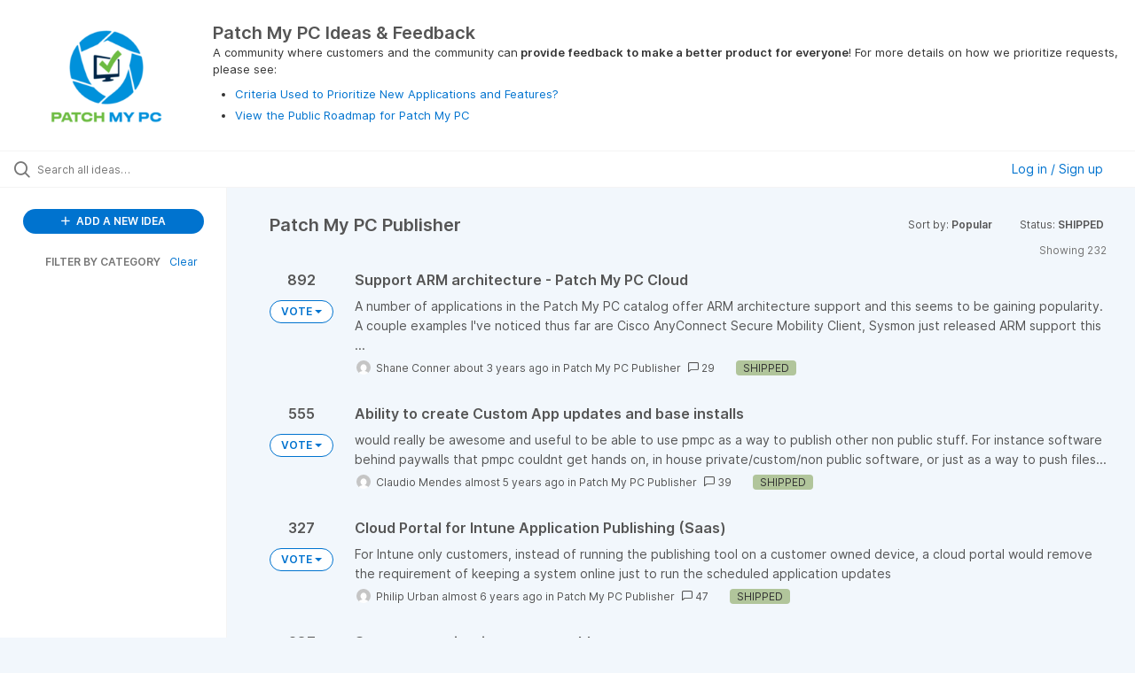

--- FILE ---
content_type: text/html; charset=utf-8
request_url: https://ideas.patchmypc.com/?category=6706577541791499715&sort=popular&status=6706966578454455100
body_size: 8362
content:
<!DOCTYPE html>
<html lang="en">
  <head>
      <script>
        window.overrideAssetHost = "https://ideas.patchmypc.com/assets/";
      </script>
    <meta http-equiv="X-UA-Compatible" content="IE=edge" />
    <meta http-equiv="Content-Type" content="text/html charset=UTF-8" />
    <meta name="publishing" content="true">
    <title>Patch My PC Ideas &amp; Feedback</title>

    <script>
//<![CDATA[

      window.ahaLoaded = false;
      window.isIdeaPortal = true;
      window.portalAssets = {"js":["/assets/runtime-v2-1a23b44e9319f4b4ccda5144e13cc063.js","/assets/vendor-v2-293da6da4776292faeaa6dd52cfcbc6e.js","/assets/idea_portals_new-v2-d2a79645a289b2d14dc6268d04bb9d8e.js","/assets/idea_portals_new-v2-2e9b634293fc970027d3d542a40fc1f4.css"]};

//]]>
</script>
      <script>
    window.sentryRelease = window.sentryRelease || "9ac63716aa";
  </script>



      <link rel="stylesheet" href="https://ideas.patchmypc.com/assets/idea_portals_new-v2-2e9b634293fc970027d3d542a40fc1f4.css" data-turbolinks-track="true" media="all" />
    <script src="https://ideas.patchmypc.com/assets/runtime-v2-1a23b44e9319f4b4ccda5144e13cc063.js" data-turbolinks-track="true"></script>
    <script src="https://ideas.patchmypc.com/assets/vendor-v2-293da6da4776292faeaa6dd52cfcbc6e.js" data-turbolinks-track="true"></script>
      <script src="https://ideas.patchmypc.com/assets/idea_portals_new-v2-d2a79645a289b2d14dc6268d04bb9d8e.js" data-turbolinks-track="true"></script>
    <meta name="csrf-param" content="authenticity_token" />
<meta name="csrf-token" content="EJozFaBOZd2g3lGr6tBT9PjNBdmM8WZstUf91QREPFqZr8SIWExVDIIxqru3aIIw6zRJt_Lz6AaP5byTy5-ujg" />
    <meta name="viewport" content="width=device-width, initial-scale=1" />
    <meta name="locale" content="en" />
    <meta name="portal-token" content="c1e4ec826328db9e8c7ffa9048211f0e" />
    <meta name="idea-portal-id" content="6706279903097382689" />


      <link rel="canonical" href="https://ideas.patchmypc.com/">
          <link rel="icon" href="https://ideas.patchmypc.com/portal-favicon.png?1727117300&amp;size=thumb16" />

      <style>
                :root {
          --accent-color: #0073cf;
          --accent-color-05: #0073cf0D;
          --accent-color-15: #0073cf26;
          --accent-color-80: #0073cfCC;
        }

      </style>
  </head>
  <body class="ideas-portal public">
    
    <style>
  
</style>

  <div class="skip-to-main-content">
    <a href="#main-content">Skip to Main Content</a>
  </div>


      <header class="portal-aha-header portal-aha-header--full">
        <a class="logo" href="/ideas">
          <img alt="Patch My PC Ideas Portal Logo" src="https://ideas.patchmypc.com/logo.png?i=1727118126" />
</a>        <div class="titles">
          <div class="title">
            Patch My PC Ideas &amp; Feedback
          </div>
            <div class="aha-editor-field aha-editor-field-subtitle">
              <p>A community where customers and the community can<b> provide feedback to make a better product for everyone</b>! For more details on how we prioritize requests, please see: </p><ul>
<li><p><a href="https://patchmypc.com/criteria-used-to-prioritize-new-applications-and-features">Criteria Used to Prioritize New Applications and Features?</a></p></li>
<li><p><a href="https://patchmypc.com/roadmap">View the Public Roadmap for Patch My PC</a></p></li>
</ul>
            </div>
        </div>
    </header>


    <div class="search-bar">
      <div class="search-bar__search">
  <form class="idea-search-form" action="/ideas/search" accept-charset="UTF-8" method="get">
    <div class="search-field">
      <i class="aha-icon aha-icon-search"></i>
      <input type="text" name="query" id="query" class="search-query" placeholder="Search all ideas…" aria-label="Search all ideas…" />
      <input type="hidden" name="sort" id="sort" value="popular" autocomplete="off" />
      <input type="hidden" name="category" id="category" value="6706577541791499715" autocomplete="off" />
      
      <a class="aha-icon aha-icon-close clear-button hide" aria-label="Clear filter" href="/ideas?category=6706577541791499715&amp;sort=popular&amp;status=6706966578454455100"></a>
    </div>
</form></div>

<script>
//<![CDATA[

  (function() {
    function setSearchPlaceholderText() {
      if ($(window).width() < 500)
        $('.search-query').attr('placeholder', '');
      else
        $('.search-query').attr('placeholder', ("Search all ideas…"));
    }

    $(window).on('resize', () => {
      setSearchPlaceholderText();
    });

    setSearchPlaceholderText();
  })();

//]]>
</script>
        <div class="signup-link user-menu">
      <a class="login-link dropdown-with-caret" role="button" aria-expanded="false" href="/portal_session/new">
        Log in / Sign up
        <i class="fa-solid fa-sort-down"></i>
</a>

    <div class="login-popover popover portal-user">
      <!-- Alerts in this file are used for the app and portals, they must not use the aha-alert web component -->



<div class="email-popover ">
  <div class="arrow tooltip-arrow"></div>
  <form class="form-horizontal" action="/auth/redirect_to_auth" accept-charset="UTF-8" data-remote="true" method="post"><input type="hidden" name="authenticity_token" value="xSG3OQM_1NEB5k7m8UefdlpVytnGuecJaGBXVWElMh13FEFXUmC3HE8kx0lCjCYPUdiznv_42SMZUff3xYz3oQ" autocomplete="off" />
    <h3>Please enter your email address</h3>
    <div class="control-group">
        <label class="control-label" aria-label="Please enter your email address" for="email"></label>
      <div class="controls">
        <input type="text" name="sessions[email]" id="email" placeholder="Enter email (name@example.com)" autocomplete="off" class="input-block-level" autofocus="autofocus" aria-required="true" />
      </div>
    </div>
    <div class="extra-fields"></div>

    <div class="control-group">
      <div class="controls">
        <input type="submit" name="commit" value="Next" class="btn btn-outline btn-primary pull-left" id="vote" data-disable-with="Sending…" />
      </div>
    </div>
    <div class="clearfix"></div>
</form></div>

    </div>
  </div>

    </div>


<div class="column-with-sidebar">
  <div class="portal-sidebar column-with-sidebar__sidebar" id="portal-sidebar">
    <a class="btn btn-primary add-idea-button" href="/ideas/new">
      <i class="aha-icon aha-icon-plus"></i>
      ADD A NEW IDEA
</a>


        <div class="collapsable-filter" id="category-filter" data-load-counts-url="/ideas/category_counts?category=6706577541791499715&amp;sort=popular&amp;status=6706966578454455100" data-filtered-project-ids="[]" data-filtered-category-ids="[&quot;6706577541791499715&quot;]" data-multi-category-filter-enabled="true">
          <div class="filters-title-header">
            <h2 class="filters-title">
              <button class="expand-collapse" aria-expanded="false">
                <i class="fa-solid fa-chevron-right"></i>
                FILTER BY CATEGORY
              </button>
            </h2>
              <span class="filters-title__clear">
                <a data-url-param-toggle-name="category" data-url-param-toggle-value="" data-url-param-toggle-remove="category,project,page" href="#">Clear</a>
              </span>
          </div>

          <ul class="portal-sidebar__section categories categories-filters filters hidden">
                  <li id="category-7492463442707918682" data-filter-type="category">
  <a class="filter category-filter" data-url-param-toggle-name="category" data-url-param-toggle-value="7492463442707918682" data-url-param-toggle-remove="page" href="/?category=7492463442707918682&amp;sort=popular&amp;status=6706966577992000772">
    <div class="category-filter-name">
      <i class="category-collapser category-filter-branch fa-solid fa-chevron-right category-collapser--empty" tabindex="0" aria-expanded="false"></i>
      <span>
        Application Requests
          <i class="fa-regular fa-circle-question category-hint" data-popover="true" data-content-ref="true"><script type="text/template">
            <p>Please <b>don’t submit requests directly in this category</b>. Instead, pick one of the subcategories that matches your request.</p>
</script></i>      </span>
    </div>

    <div>
      <i class="aha-icon aha-icon-close hide"></i>
      <span class="count category-count"></span>
    </div>
</a>
    <ul class="categories-collapsed">
        <li id="category-7463153666924000046" data-filter-type="category">
  <a class="filter category-filter" data-url-param-toggle-name="category" data-url-param-toggle-value="7463153666924000046" data-url-param-toggle-remove="page" href="/?category=7463153666924000046&amp;sort=popular&amp;status=6706966577992000772">
    <div class="category-filter-name">
      <i class="category-collapser category-filter-branch fa-solid fa-chevron-right category-collapser--empty" tabindex="0" aria-expanded="false"></i>
      <span>
        Commercial Apps (macOS)
          <i class="fa-regular fa-circle-question category-hint" data-popover="true" data-content-ref="true"><script type="text/template">
            <p>Submit a new application request in this category for <b>MacOS applications</b> you’d like to see added to our <b>commercial products</b>, including the Publisher, Cloud portal, or Scappman.</p>
</script></i>      </span>
    </div>

    <div>
      <i class="aha-icon aha-icon-close hide"></i>
      <span class="count category-count"></span>
    </div>
</a>
</li>

        <li id="category-6706577934663942204" data-filter-type="category">
  <a class="filter category-filter" data-url-param-toggle-name="category" data-url-param-toggle-value="6706577934663942204" data-url-param-toggle-remove="page" href="/?category=6706577934663942204&amp;sort=popular&amp;status=6706966577992000772">
    <div class="category-filter-name">
      <i class="category-collapser category-filter-branch fa-solid fa-chevron-right category-collapser--empty" tabindex="0" aria-expanded="false"></i>
      <span>
        Commercial Apps (Windows)
          <i class="fa-regular fa-circle-question category-hint" data-popover="true" data-content-ref="true"><script type="text/template">
            <p>Submit a new application request in this category for <b>Windows applications</b> you’d like to see added to our <b>commercial products</b>, including the Publisher, Cloud portal, or Scappman.</p>
</script></i>      </span>
    </div>

    <div>
      <i class="aha-icon aha-icon-close hide"></i>
      <span class="count category-count"></span>
    </div>
</a>
</li>

        <li id="category-6706612113554884775" data-filter-type="category">
  <a class="filter category-filter" data-url-param-toggle-name="category" data-url-param-toggle-value="6706612113554884775" data-url-param-toggle-remove="page" href="/?category=6706612113554884775&amp;sort=popular&amp;status=6706966577992000772">
    <div class="category-filter-name">
      <i class="category-collapser category-filter-branch fa-solid fa-chevron-right category-collapser--empty" tabindex="0" aria-expanded="false"></i>
      <span>
        Language Support
          <i class="fa-regular fa-circle-question category-hint" data-popover="true" data-content-ref="true"><script type="text/template">
            <p>For products that <b>have language-specific installers</b>, please let us know what language(s) you would like to see supported in this category. Please only include one language per idea submission.</p>
</script></i>      </span>
    </div>

    <div>
      <i class="aha-icon aha-icon-close hide"></i>
      <span class="count category-count"></span>
    </div>
</a>
</li>

    </ul>
</li>

  <li id="category-7492460390699327268" data-filter-type="category">
  <a class="filter category-filter" data-url-param-toggle-name="category" data-url-param-toggle-value="7492460390699327268" data-url-param-toggle-remove="page" href="/?category=7492460390699327268&amp;sort=popular&amp;status=6706966577992000772">
    <div class="category-filter-name">
      <i class="category-collapser category-filter-branch fa-solid fa-chevron-right category-collapser--empty" tabindex="0" aria-expanded="false"></i>
      <span>
        Feature Requests (Product)
          <i class="fa-regular fa-circle-question category-hint" data-popover="true" data-content-ref="true"><script type="text/template">
            <p>Please <b>don’t submit requests directly in this category</b>. Instead, choose one of the subcategories that matches the product you want to improve (like Advanced Insights, Custom Apps, or Patch My PC Cloud).</p>
</script></i>      </span>
    </div>

    <div>
      <i class="aha-icon aha-icon-close hide"></i>
      <span class="count category-count"></span>
    </div>
</a>
    <ul class="categories-collapsed">
        <li id="category-7231925275498403860" data-filter-type="category">
  <a class="filter category-filter" data-url-param-toggle-name="category" data-url-param-toggle-value="7231925275498403860" data-url-param-toggle-remove="page" href="/?category=7231925275498403860&amp;sort=popular&amp;status=6706966577992000772">
    <div class="category-filter-name">
      <i class="category-collapser category-filter-branch fa-solid fa-chevron-right category-collapser--empty" tabindex="0" aria-expanded="false"></i>
      <span>
        Advanced Insights (ConfigMgr)
          <i class="fa-regular fa-circle-question category-hint" data-popover="true" data-content-ref="true"><script type="text/template">
            <p>Submit a new feature or product improvement request for Patch My PC<b> Advanced Insights </b>or <b>Patch Insights </b>for <b>ConfigMgr/On-Prem</b>. Let us know what you’d love to see next.</p>
</script></i>      </span>
    </div>

    <div>
      <i class="aha-icon aha-icon-close hide"></i>
      <span class="count category-count"></span>
    </div>
</a>
</li>

        <li id="category-7492484311287782337" data-filter-type="category">
  <a class="filter category-filter" data-url-param-toggle-name="category" data-url-param-toggle-value="7492484311287782337" data-url-param-toggle-remove="page" href="/?category=7492484311287782337&amp;sort=popular&amp;status=6706966577992000772">
    <div class="category-filter-name">
      <i class="category-collapser category-filter-branch fa-solid fa-chevron-right category-collapser--empty" tabindex="0" aria-expanded="false"></i>
      <span>
        Advanced Insights (Intune)
          <i class="fa-regular fa-circle-question category-hint" data-popover="true" data-content-ref="true"><script type="text/template">
            <p>Submit a new feature or product improvement request for Patch My PC<b> Advanced Insights </b>or <b>Patch Insights </b>for <b>Intune/Cloud</b>. Let us know what you’d love to see next.</p>
</script></i>      </span>
    </div>

    <div>
      <i class="aha-icon aha-icon-close hide"></i>
      <span class="count category-count"></span>
    </div>
</a>
</li>

        <li id="category-7339936930638678513" data-filter-type="category">
  <a class="filter category-filter" data-url-param-toggle-name="category" data-url-param-toggle-value="7339936930638678513" data-url-param-toggle-remove="page" href="/?category=7339936930638678513&amp;sort=popular&amp;status=6706966577992000772">
    <div class="category-filter-name">
      <i class="category-collapser category-filter-branch fa-solid fa-chevron-right category-collapser--empty" tabindex="0" aria-expanded="false"></i>
      <span>
        Custom Apps Feature
          <i class="fa-regular fa-circle-question category-hint" data-popover="true" data-content-ref="true"><script type="text/template">
            <p>Submit a new feature or product improvement request for <b>Patch My PC Custom Apps</b> which integrates with Publisher and Cloud. Tell us how we can make building and managing custom apps easier.</p>
</script></i>      </span>
    </div>

    <div>
      <i class="aha-icon aha-icon-close hide"></i>
      <span class="count category-count"></span>
    </div>
</a>
</li>

        <li id="category-7492491596199430962" data-filter-type="category">
  <a class="filter category-filter" data-url-param-toggle-name="category" data-url-param-toggle-value="7492491596199430962" data-url-param-toggle-remove="page" href="/?category=7492491596199430962&amp;sort=popular&amp;status=6706966577992000772">
    <div class="category-filter-name">
      <i class="category-collapser category-filter-branch fa-solid fa-chevron-right category-collapser--empty" tabindex="0" aria-expanded="false"></i>
      <span>
        CVE Insights
          <i class="fa-regular fa-circle-question category-hint" data-popover="true" data-content-ref="true"><script type="text/template">
            <p>Submit a new feature or product improvement request for our<b> CVE Insights</b> our mobile app for tracking CVEs. Let us know how we can improve vulnerability tracking!</p>
</script></i>      </span>
    </div>

    <div>
      <i class="aha-icon aha-icon-close hide"></i>
      <span class="count category-count"></span>
    </div>
</a>
</li>

        <li id="category-7492482602187672339" data-filter-type="category">
  <a class="filter category-filter" data-url-param-toggle-name="category" data-url-param-toggle-value="7492482602187672339" data-url-param-toggle-remove="page" href="/?category=7492482602187672339&amp;sort=popular&amp;status=6706966577992000772">
    <div class="category-filter-name">
      <i class="category-collapser category-filter-branch fa-solid fa-chevron-right category-collapser--empty" tabindex="0" aria-expanded="false"></i>
      <span>
        General Feature Requests
          <i class="fa-regular fa-circle-question category-hint" data-popover="true" data-content-ref="true"><script type="text/template">
            <p>Submit a new feature or product improvement request here if it<b> applies to multiple products</b>, <b>isn’t product-specific</b>, or<b> spans multiple products</b>. We’d love to hear how we can improve things overall!</p>
</script></i>      </span>
    </div>

    <div>
      <i class="aha-icon aha-icon-close hide"></i>
      <span class="count category-count"></span>
    </div>
</a>
</li>

        <li id="category-7369611645507954393" data-filter-type="category">
  <a class="filter category-filter" data-url-param-toggle-name="category" data-url-param-toggle-value="7369611645507954393" data-url-param-toggle-remove="page" href="/?category=7369611645507954393&amp;sort=popular&amp;status=6706966577992000772">
    <div class="category-filter-name">
      <i class="category-collapser category-filter-branch fa-solid fa-chevron-right category-collapser--empty" tabindex="0" aria-expanded="false"></i>
      <span>
        Patch My PC Cloud
          <i class="fa-regular fa-circle-question category-hint" data-popover="true" data-content-ref="true"><script type="text/template">
            <p>Submit a new feature or product improvement request for <b>Patch My PC Cloud</b>. Let us know how we can enhance your cloud-based patching experience.</p>
</script></i>      </span>
    </div>

    <div>
      <i class="aha-icon aha-icon-close hide"></i>
      <span class="count category-count"></span>
    </div>
</a>
</li>

        <li id="category-6706577541791499715" data-filter-type="category">
  <a class="filter category-filter" data-url-param-toggle-name="category" data-url-param-toggle-value="6706577541791499715" data-url-param-toggle-remove="page" href="/?category=6706577541791499715&amp;sort=popular&amp;status=6706966577992000772">
    <div class="category-filter-name">
      <i class="category-collapser category-filter-branch fa-solid fa-chevron-right category-collapser--empty" tabindex="0" aria-expanded="false"></i>
      <span>
        Patch My PC Publisher
          <i class="fa-regular fa-circle-question category-hint" data-popover="true" data-content-ref="true"><script type="text/template">
            <p>Submit a new feature or product improvement request for <b>Patch My PC Publisher</b>. Tell us what would help you publish updates and software more effectively.</p>
</script></i>      </span>
    </div>

    <div>
      <i class="aha-icon aha-icon-close hide"></i>
      <span class="count category-count"></span>
    </div>
</a>
</li>

        <li id="category-7296095940557970576" data-filter-type="category">
  <a class="filter category-filter" data-url-param-toggle-name="category" data-url-param-toggle-value="7296095940557970576" data-url-param-toggle-remove="page" href="/?category=7296095940557970576&amp;sort=popular&amp;status=6706966577992000772">
    <div class="category-filter-name">
      <i class="category-collapser category-filter-branch fa-solid fa-chevron-right category-collapser--empty" tabindex="0" aria-expanded="false"></i>
      <span>
        PSAppDeployToolkit (PSADT)
          <i class="fa-regular fa-circle-question category-hint" data-popover="true" data-content-ref="true"><script type="text/template">
            <p>Submit a new feature or product improvement request for the <b>PowerShell AppDeploy Toolkit (PSADT)</b>. Share your ideas on how we can improve scripting and application deployment.</p>
</script></i>      </span>
    </div>

    <div>
      <i class="aha-icon aha-icon-close hide"></i>
      <span class="count category-count"></span>
    </div>
</a>
</li>

    </ul>
</li>

  <li id="category-7493534399934087175" data-filter-type="category">
  <a class="filter category-filter" data-url-param-toggle-name="category" data-url-param-toggle-value="7493534399934087175" data-url-param-toggle-remove="page" href="/?category=7493534399934087175&amp;sort=popular&amp;status=6706966577992000772">
    <div class="category-filter-name">
      <i class="category-collapser category-filter-branch fa-solid fa-chevron-right category-collapser--empty" tabindex="0" aria-expanded="false"></i>
      <span>
        Home Updater (Consumer)
          <i class="fa-regular fa-circle-question category-hint" data-popover="true" data-content-ref="true"><script type="text/template">
            <p>Please <b>don’t submit requests directly in this category</b>. Instead, pick one of the subcategories that matches your request.</p>
</script></i>      </span>
    </div>

    <div>
      <i class="aha-icon aha-icon-close hide"></i>
      <span class="count category-count"></span>
    </div>
</a>
    <ul class="categories-collapsed">
        <li id="category-7377729521075758206" data-filter-type="category">
  <a class="filter category-filter" data-url-param-toggle-name="category" data-url-param-toggle-value="7377729521075758206" data-url-param-toggle-remove="page" href="/?category=7377729521075758206&amp;sort=popular&amp;status=6706966577992000772">
    <div class="category-filter-name">
      <i class="category-collapser category-filter-branch fa-solid fa-chevron-right category-collapser--empty" tabindex="0" aria-expanded="false"></i>
      <span>
        Home Updater Apps
          <i class="fa-regular fa-circle-question category-hint" data-popover="true" data-content-ref="true"><script type="text/template">
            <p><span><span>Submit a new application request in this category for new products that you want to see added to our</span></span><b><span><span> free consumer Home Updater product catalog</span></span></b><span><span>.</span></span></p>
</script></i>      </span>
    </div>

    <div>
      <i class="aha-icon aha-icon-close hide"></i>
      <span class="count category-count"></span>
    </div>
</a>
</li>

        <li id="category-7431601486720841094" data-filter-type="category">
  <a class="filter category-filter" data-url-param-toggle-name="category" data-url-param-toggle-value="7431601486720841094" data-url-param-toggle-remove="page" href="/?category=7431601486720841094&amp;sort=popular&amp;status=6706966577992000772">
    <div class="category-filter-name">
      <i class="category-collapser category-filter-branch fa-solid fa-chevron-right category-collapser--empty" tabindex="0" aria-expanded="false"></i>
      <span>
        Home Updater Features
          <i class="fa-regular fa-circle-question category-hint" data-popover="true" data-content-ref="true"><script type="text/template">
            <p>Submit a new feature or product improvement request for our <b>Home Updater</b>. Let us know how we can make it more convenient and user-friendly.</p>
</script></i>      </span>
    </div>

    <div>
      <i class="aha-icon aha-icon-close hide"></i>
      <span class="count category-count"></span>
    </div>
</a>
</li>

    </ul>
</li>

  <li id="category-7492460847044099026" data-filter-type="category">
  <a class="filter category-filter" data-url-param-toggle-name="category" data-url-param-toggle-value="7492460847044099026" data-url-param-toggle-remove="page" href="/?category=7492460847044099026&amp;sort=popular&amp;status=6706966577992000772">
    <div class="category-filter-name">
      <i class="category-collapser category-filter-branch fa-solid fa-chevron-right category-collapser--empty" tabindex="0" aria-expanded="false"></i>
      <span>
        Other
          <i class="fa-regular fa-circle-question category-hint" data-popover="true" data-content-ref="true"><script type="text/template">
            <p>Please <b>don’t submit requests directly here</b>. Instead, use one of the subcategories (Documentation Improvement, Incompatible Requests, or Other Feedback) to share your ideas.</p>
</script></i>      </span>
    </div>

    <div>
      <i class="aha-icon aha-icon-close hide"></i>
      <span class="count category-count"></span>
    </div>
</a>
    <ul class="categories-collapsed">
        <li id="category-6821228412747321506" data-filter-type="category">
  <a class="filter category-filter" data-url-param-toggle-name="category" data-url-param-toggle-value="6821228412747321506" data-url-param-toggle-remove="page" href="/?category=6821228412747321506&amp;sort=popular&amp;status=6706966577992000772">
    <div class="category-filter-name">
      <i class="category-collapser category-filter-branch fa-solid fa-chevron-right category-collapser--empty" tabindex="0" aria-expanded="false"></i>
      <span>
        Documentation Improvement
          <i class="fa-regular fa-circle-question category-hint" data-popover="true" data-content-ref="true"><script type="text/template">
            <p>Submit a request here for <b>improvements to existing documentation</b>, or for <b>new documentation</b> you’d like added to Patch My PC products or features.</p>
</script></i>      </span>
    </div>

    <div>
      <i class="aha-icon aha-icon-close hide"></i>
      <span class="count category-count"></span>
    </div>
</a>
</li>

        <li id="category-6843541945012989537" data-filter-type="category">
  <a class="filter category-filter" data-url-param-toggle-name="category" data-url-param-toggle-value="6843541945012989537" data-url-param-toggle-remove="page" href="/?category=6843541945012989537&amp;sort=popular&amp;status=6706966577992000772">
    <div class="category-filter-name">
      <i class="category-collapser category-filter-branch fa-solid fa-chevron-right category-collapser--empty" tabindex="0" aria-expanded="false"></i>
      <span>
        Incompatible Requests
          <i class="fa-regular fa-circle-question category-hint" data-popover="true" data-content-ref="true"><script type="text/template">
            <p>These are feature requests that we’ve determined <b>won’t work with our current products</b> and aren’t planned for implementation.</p>
</script></i>      </span>
    </div>

    <div>
      <i class="aha-icon aha-icon-close hide"></i>
      <span class="count category-count"></span>
    </div>
</a>
</li>

        <li id="category-7492466757455269836" data-filter-type="category">
  <a class="filter category-filter" data-url-param-toggle-name="category" data-url-param-toggle-value="7492466757455269836" data-url-param-toggle-remove="page" href="/?category=7492466757455269836&amp;sort=popular&amp;status=6706966577992000772">
    <div class="category-filter-name">
      <i class="category-collapser category-filter-branch fa-solid fa-chevron-right category-collapser--empty" tabindex="0" aria-expanded="false"></i>
      <span>
        Other Feedback
          <i class="fa-regular fa-circle-question category-hint" data-popover="true" data-content-ref="true"><script type="text/template">
            <p>Submit any feedback or ideas here that <b>don’t fit in the other categories.</b> We’d love to hear your thoughts on how we can improve Patch My PC products overall.</p>
</script></i>      </span>
    </div>

    <div>
      <i class="aha-icon aha-icon-close hide"></i>
      <span class="count category-count"></span>
    </div>
</a>
</li>

    </ul>
</li>


          </ul>
</div>  </div>

  <div class="column-with-sidebar__column">
    <div class="idea-flash idea-flash--index-view">
      <!-- Alerts in this file are used for the app and portals, they must not use the aha-alert web component -->

    </div>

    <div id="main-content" aria-label="Main content"></div>


      <section class="list-ideas">
        <header class="main-header">
          <h1>Patch My PC Publisher</h1>

          <div class="header-filters">

            <div class="header-filter dropdown header-filter--sort">
              <span class="dropdown-toggle dropdown-with-caret" data-toggle="dropdown" aria-haspopup="true" aria-expanded="false">
                Sort by:
                <span class="header-filter__selection">
                  Popular
                  <i class="fa-solid fa-sort-down"></i>
                </span>
              </span>
              <ul class="dropdown-menu pull-right">
                  <li class="">
                    <a data-url-param-toggle-name="sort" data-url-param-toggle-value="recent" data-url-param-toggle-remove="page" rel="nofollow" href="/?category=6706577541791499715&amp;sort=recent&amp;status=6706966578454455100">Recent</a>
                  </li>
                  <li class="">
                    <a data-url-param-toggle-name="sort" data-url-param-toggle-value="trending" data-url-param-toggle-remove="page" rel="nofollow" href="/?category=6706577541791499715&amp;sort=trending&amp;status=6706966578454455100">Trending</a>
                  </li>
                  <li class="active">
                    <a data-url-param-toggle-name="sort" data-url-param-toggle-value="popular" data-url-param-toggle-remove="page" rel="nofollow" href="/?category=6706577541791499715&amp;status=6706966578454455100">Popular</a>
                  </li>
              </ul>
            </div>

              <div class="workflow-status-filter header-filter dropdown-with-caret dropdown">
                <span class="dropdown-toggle" data-toggle="dropdown" aria-haspopup="true" aria-expanded="false">
                    Status:
                  <span class="header-filter__selection">
                      SHIPPED
                    <i class="fa-solid fa-sort-down"></i>
                  </span>
                </span>
                <ul class="dropdown-menu pull-right" data-dropdown-url="/ideas/status_dropdown_menu?category=6706577541791499715&amp;sort=popular&amp;status=6706966578454455100"></ul>
              </div>
          </div>
        </header>

        <div class="ideas-showing-count">
            Showing 232
        </div>


        <div style="display: table;" class="ideas">
                
<div id="7164201749543511806" class="idea ideas__row">
  <div class="ideas__cell">
      <div class="idea-endorsement" id="idea-7164201749543511806-endorsement">
      <span class="dropdown ">
        <span class="vote-count dropdown-toggle" data-toggle="dropdown">
            892

        </span>

        <span class="btn btn-primary btn-vote btn-outline vote-status  dropdown-toggle" data-toggle="dropdown">
              VOTE
              <span class="caret"></span>
        </span>
        <ul class="dropdown-menu dropdown-vote">
          <li class="dropdown-vote__title">
            ADD MY VOTE
          </li>

            <li>
              <a data-disable="true" data-count="1" data-remote="true" rel="nofollow" data-method="post" href="/ideas/PATCHMYPC-I-2540/idea_endorsements?count=%2B1&amp;idea_ids%5B%5D=7164201749543511806&amp;idea_ids%5B%5D=6941452258728649546&amp;idea_ids%5B%5D=6803862847202078297&amp;idea_ids%5B%5D=6976285517930394386&amp;idea_ids%5B%5D=7262274771241357586&amp;idea_ids%5B%5D=6785228840693114770&amp;idea_ids%5B%5D=7268306110530471778&amp;idea_ids%5B%5D=6706945322531033404&amp;idea_ids%5B%5D=6994482234811553128&amp;idea_ids%5B%5D=6870986391280351810">+1</a>
            </li>
            <li>
              <a data-disable="true" data-count="2" data-remote="true" rel="nofollow" data-method="post" href="/ideas/PATCHMYPC-I-2540/idea_endorsements?count=%2B2&amp;idea_ids%5B%5D=7164201749543511806&amp;idea_ids%5B%5D=6941452258728649546&amp;idea_ids%5B%5D=6803862847202078297&amp;idea_ids%5B%5D=6976285517930394386&amp;idea_ids%5B%5D=7262274771241357586&amp;idea_ids%5B%5D=6785228840693114770&amp;idea_ids%5B%5D=7268306110530471778&amp;idea_ids%5B%5D=6706945322531033404&amp;idea_ids%5B%5D=6994482234811553128&amp;idea_ids%5B%5D=6870986391280351810">+2</a>
            </li>
            <li>
              <a data-disable="true" data-count="3" data-remote="true" rel="nofollow" data-method="post" href="/ideas/PATCHMYPC-I-2540/idea_endorsements?count=%2B3&amp;idea_ids%5B%5D=7164201749543511806&amp;idea_ids%5B%5D=6941452258728649546&amp;idea_ids%5B%5D=6803862847202078297&amp;idea_ids%5B%5D=6976285517930394386&amp;idea_ids%5B%5D=7262274771241357586&amp;idea_ids%5B%5D=6785228840693114770&amp;idea_ids%5B%5D=7268306110530471778&amp;idea_ids%5B%5D=6706945322531033404&amp;idea_ids%5B%5D=6994482234811553128&amp;idea_ids%5B%5D=6870986391280351810">+3</a>
            </li>

        </ul>
      </span>
    <div class="popover vote-popover portal-user"></div>
  </div>

  </div>
  <div class="ideas__cell">
    <div class="idea-details" style="position: relative">
      <a class="idea-link" href="/ideas/PATCHMYPC-I-2540" aria-labelledby="PATCHMYPC-I-2540"></a>
      <header class="idea-header">
        <h2 class="idea-name" id="PATCHMYPC-I-2540">Support ARM architecture - Patch My PC Cloud</h2>
        

      </header>
      <div class="description">
          A number of applications in the Patch My PC catalog offer ARM architecture support and this seems to be gaining popularity. A couple examples I've noticed thus far are Cisco AnyConnect Secure Mobility Client, Sysmon just released ARM support this ...
      </div>
      <div class="idea-meta">
        <span class="avatar">
          <img alt="" onerror="this.style.visibility = &quot;hidden&quot;" src="https://secure.gravatar.com/avatar/a95bf11de66e4c7f165c688d8e48b093?default=mm&rating=G&size=32" width="32" height="32" />
        </span>
        <span class="idea-meta-created">
          <span>
              Shane Conner
            about 3 years ago
          </span>
          <span class="idea-meta-created__links">
            in&nbsp;<a href="/ideas?category=6706577541791499715">Patch My PC Publisher</a>
          </span>
        </span>
        <span class="comment-count">
          <i class="aha-icon aha-icon-chat"></i>
          29
        </span>
          <span class="status-pill" title="SHIPPED" style="color: var(--theme-primary-text); border: none; background-color: #B1C59B">SHIPPED</span>
      </div>
    </div>

  </div>
</div>

                
<div id="6941452258728649546" class="idea ideas__row">
  <div class="ideas__cell">
      <div class="idea-endorsement" id="idea-6941452258728649546-endorsement">
      <span class="dropdown ">
        <span class="vote-count dropdown-toggle" data-toggle="dropdown">
            555

        </span>

        <span class="btn btn-primary btn-vote btn-outline vote-status  dropdown-toggle" data-toggle="dropdown">
              VOTE
              <span class="caret"></span>
        </span>
        <ul class="dropdown-menu dropdown-vote">
          <li class="dropdown-vote__title">
            ADD MY VOTE
          </li>

            <li>
              <a data-disable="true" data-count="1" data-remote="true" rel="nofollow" data-method="post" href="/ideas/PATCHMYPC-I-1303/idea_endorsements?count=%2B1&amp;idea_ids%5B%5D=7164201749543511806&amp;idea_ids%5B%5D=6941452258728649546&amp;idea_ids%5B%5D=6803862847202078297&amp;idea_ids%5B%5D=6976285517930394386&amp;idea_ids%5B%5D=7262274771241357586&amp;idea_ids%5B%5D=6785228840693114770&amp;idea_ids%5B%5D=7268306110530471778&amp;idea_ids%5B%5D=6706945322531033404&amp;idea_ids%5B%5D=6994482234811553128&amp;idea_ids%5B%5D=6870986391280351810">+1</a>
            </li>
            <li>
              <a data-disable="true" data-count="2" data-remote="true" rel="nofollow" data-method="post" href="/ideas/PATCHMYPC-I-1303/idea_endorsements?count=%2B2&amp;idea_ids%5B%5D=7164201749543511806&amp;idea_ids%5B%5D=6941452258728649546&amp;idea_ids%5B%5D=6803862847202078297&amp;idea_ids%5B%5D=6976285517930394386&amp;idea_ids%5B%5D=7262274771241357586&amp;idea_ids%5B%5D=6785228840693114770&amp;idea_ids%5B%5D=7268306110530471778&amp;idea_ids%5B%5D=6706945322531033404&amp;idea_ids%5B%5D=6994482234811553128&amp;idea_ids%5B%5D=6870986391280351810">+2</a>
            </li>
            <li>
              <a data-disable="true" data-count="3" data-remote="true" rel="nofollow" data-method="post" href="/ideas/PATCHMYPC-I-1303/idea_endorsements?count=%2B3&amp;idea_ids%5B%5D=7164201749543511806&amp;idea_ids%5B%5D=6941452258728649546&amp;idea_ids%5B%5D=6803862847202078297&amp;idea_ids%5B%5D=6976285517930394386&amp;idea_ids%5B%5D=7262274771241357586&amp;idea_ids%5B%5D=6785228840693114770&amp;idea_ids%5B%5D=7268306110530471778&amp;idea_ids%5B%5D=6706945322531033404&amp;idea_ids%5B%5D=6994482234811553128&amp;idea_ids%5B%5D=6870986391280351810">+3</a>
            </li>

        </ul>
      </span>
    <div class="popover vote-popover portal-user"></div>
  </div>

  </div>
  <div class="ideas__cell">
    <div class="idea-details" style="position: relative">
      <a class="idea-link" href="/ideas/PATCHMYPC-I-1303" aria-labelledby="PATCHMYPC-I-1303"></a>
      <header class="idea-header">
        <h2 class="idea-name" id="PATCHMYPC-I-1303">Ability to create Custom App updates and base installs</h2>
        

      </header>
      <div class="description">
          would really be awesome and useful to be able to use pmpc as a way to publish other non public stuff. For instance software behind paywalls that pmpc couldnt get hands on, in house private/custom/non public software, or just as a way to push files...
      </div>
      <div class="idea-meta">
        <span class="avatar">
          <img alt="" onerror="this.style.visibility = &quot;hidden&quot;" src="https://secure.gravatar.com/avatar/15c4e08c0a21d0a64fe888bedefd2ca1?default=mm&rating=G&size=32" width="32" height="32" />
        </span>
        <span class="idea-meta-created">
          <span>
              Claudio Mendes
            almost 5 years ago
          </span>
          <span class="idea-meta-created__links">
            in&nbsp;<a href="/ideas?category=6706577541791499715">Patch My PC Publisher</a>
          </span>
        </span>
        <span class="comment-count">
          <i class="aha-icon aha-icon-chat"></i>
          39
        </span>
          <span class="status-pill" title="SHIPPED" style="color: var(--theme-primary-text); border: none; background-color: #B1C59B">SHIPPED</span>
      </div>
    </div>

  </div>
</div>

                
<div id="6803862847202078297" class="idea ideas__row">
  <div class="ideas__cell">
      <div class="idea-endorsement" id="idea-6803862847202078297-endorsement">
      <span class="dropdown ">
        <span class="vote-count dropdown-toggle" data-toggle="dropdown">
            327

        </span>

        <span class="btn btn-primary btn-vote btn-outline vote-status  dropdown-toggle" data-toggle="dropdown">
              VOTE
              <span class="caret"></span>
        </span>
        <ul class="dropdown-menu dropdown-vote">
          <li class="dropdown-vote__title">
            ADD MY VOTE
          </li>

            <li>
              <a data-disable="true" data-count="1" data-remote="true" rel="nofollow" data-method="post" href="/ideas/PATCHMYPC-I-661/idea_endorsements?count=%2B1&amp;idea_ids%5B%5D=7164201749543511806&amp;idea_ids%5B%5D=6941452258728649546&amp;idea_ids%5B%5D=6803862847202078297&amp;idea_ids%5B%5D=6976285517930394386&amp;idea_ids%5B%5D=7262274771241357586&amp;idea_ids%5B%5D=6785228840693114770&amp;idea_ids%5B%5D=7268306110530471778&amp;idea_ids%5B%5D=6706945322531033404&amp;idea_ids%5B%5D=6994482234811553128&amp;idea_ids%5B%5D=6870986391280351810">+1</a>
            </li>
            <li>
              <a data-disable="true" data-count="2" data-remote="true" rel="nofollow" data-method="post" href="/ideas/PATCHMYPC-I-661/idea_endorsements?count=%2B2&amp;idea_ids%5B%5D=7164201749543511806&amp;idea_ids%5B%5D=6941452258728649546&amp;idea_ids%5B%5D=6803862847202078297&amp;idea_ids%5B%5D=6976285517930394386&amp;idea_ids%5B%5D=7262274771241357586&amp;idea_ids%5B%5D=6785228840693114770&amp;idea_ids%5B%5D=7268306110530471778&amp;idea_ids%5B%5D=6706945322531033404&amp;idea_ids%5B%5D=6994482234811553128&amp;idea_ids%5B%5D=6870986391280351810">+2</a>
            </li>
            <li>
              <a data-disable="true" data-count="3" data-remote="true" rel="nofollow" data-method="post" href="/ideas/PATCHMYPC-I-661/idea_endorsements?count=%2B3&amp;idea_ids%5B%5D=7164201749543511806&amp;idea_ids%5B%5D=6941452258728649546&amp;idea_ids%5B%5D=6803862847202078297&amp;idea_ids%5B%5D=6976285517930394386&amp;idea_ids%5B%5D=7262274771241357586&amp;idea_ids%5B%5D=6785228840693114770&amp;idea_ids%5B%5D=7268306110530471778&amp;idea_ids%5B%5D=6706945322531033404&amp;idea_ids%5B%5D=6994482234811553128&amp;idea_ids%5B%5D=6870986391280351810">+3</a>
            </li>

        </ul>
      </span>
    <div class="popover vote-popover portal-user"></div>
  </div>

  </div>
  <div class="ideas__cell">
    <div class="idea-details" style="position: relative">
      <a class="idea-link" href="/ideas/PATCHMYPC-I-661" aria-labelledby="PATCHMYPC-I-661"></a>
      <header class="idea-header">
        <h2 class="idea-name" id="PATCHMYPC-I-661">Cloud Portal for Intune Application Publishing (Saas)</h2>
        

      </header>
      <div class="description">
          For Intune only customers, instead of running the publishing tool on a customer owned device, a cloud portal would remove the requirement of keeping a system online just to run the scheduled application updates
      </div>
      <div class="idea-meta">
        <span class="avatar">
          <img alt="" onerror="this.style.visibility = &quot;hidden&quot;" src="https://secure.gravatar.com/avatar/e5a1533251ece925a5950c8d30c87a55?default=mm&rating=G&size=32" width="32" height="32" />
        </span>
        <span class="idea-meta-created">
          <span>
              Philip Urban
            almost 6 years ago
          </span>
          <span class="idea-meta-created__links">
            in&nbsp;<a href="/ideas?category=6706577541791499715">Patch My PC Publisher</a>
          </span>
        </span>
        <span class="comment-count">
          <i class="aha-icon aha-icon-chat"></i>
          47
        </span>
          <span class="status-pill" title="SHIPPED" style="color: var(--theme-primary-text); border: none; background-color: #B1C59B">SHIPPED</span>
      </div>
    </div>

  </div>
</div>

                
<div id="6976285517930394386" class="idea ideas__row">
  <div class="ideas__cell">
      <div class="idea-endorsement" id="idea-6976285517930394386-endorsement">
      <span class="dropdown ">
        <span class="vote-count dropdown-toggle" data-toggle="dropdown">
            287

        </span>

        <span class="btn btn-primary btn-vote btn-outline vote-status  dropdown-toggle" data-toggle="dropdown">
              VOTE
              <span class="caret"></span>
        </span>
        <ul class="dropdown-menu dropdown-vote">
          <li class="dropdown-vote__title">
            ADD MY VOTE
          </li>

            <li>
              <a data-disable="true" data-count="1" data-remote="true" rel="nofollow" data-method="post" href="/ideas/PATCHMYPC-I-1463/idea_endorsements?count=%2B1&amp;idea_ids%5B%5D=7164201749543511806&amp;idea_ids%5B%5D=6941452258728649546&amp;idea_ids%5B%5D=6803862847202078297&amp;idea_ids%5B%5D=6976285517930394386&amp;idea_ids%5B%5D=7262274771241357586&amp;idea_ids%5B%5D=6785228840693114770&amp;idea_ids%5B%5D=7268306110530471778&amp;idea_ids%5B%5D=6706945322531033404&amp;idea_ids%5B%5D=6994482234811553128&amp;idea_ids%5B%5D=6870986391280351810">+1</a>
            </li>
            <li>
              <a data-disable="true" data-count="2" data-remote="true" rel="nofollow" data-method="post" href="/ideas/PATCHMYPC-I-1463/idea_endorsements?count=%2B2&amp;idea_ids%5B%5D=7164201749543511806&amp;idea_ids%5B%5D=6941452258728649546&amp;idea_ids%5B%5D=6803862847202078297&amp;idea_ids%5B%5D=6976285517930394386&amp;idea_ids%5B%5D=7262274771241357586&amp;idea_ids%5B%5D=6785228840693114770&amp;idea_ids%5B%5D=7268306110530471778&amp;idea_ids%5B%5D=6706945322531033404&amp;idea_ids%5B%5D=6994482234811553128&amp;idea_ids%5B%5D=6870986391280351810">+2</a>
            </li>
            <li>
              <a data-disable="true" data-count="3" data-remote="true" rel="nofollow" data-method="post" href="/ideas/PATCHMYPC-I-1463/idea_endorsements?count=%2B3&amp;idea_ids%5B%5D=7164201749543511806&amp;idea_ids%5B%5D=6941452258728649546&amp;idea_ids%5B%5D=6803862847202078297&amp;idea_ids%5B%5D=6976285517930394386&amp;idea_ids%5B%5D=7262274771241357586&amp;idea_ids%5B%5D=6785228840693114770&amp;idea_ids%5B%5D=7268306110530471778&amp;idea_ids%5B%5D=6706945322531033404&amp;idea_ids%5B%5D=6994482234811553128&amp;idea_ids%5B%5D=6870986391280351810">+3</a>
            </li>

        </ul>
      </span>
    <div class="popover vote-popover portal-user"></div>
  </div>

  </div>
  <div class="ideas__cell">
    <div class="idea-details" style="position: relative">
      <a class="idea-link" href="/ideas/PATCHMYPC-I-1463" aria-labelledby="PATCHMYPC-I-1463"></a>
      <header class="idea-header">
        <h2 class="idea-name" id="PATCHMYPC-I-1463">Support apps in .zip or extractable .exe</h2>
        

      </header>
      <div class="description">
          Today we can't support products which are either originally sourced or downloaded as .zip or .exe with an extractable parameter. This request is to support products which are supplied by vendors in this format. Example products: Autodesk Desktop C...
      </div>
      <div class="idea-meta">
        <span class="avatar">
          <img alt="" onerror="this.style.visibility = &quot;hidden&quot;" src="https://cdn.aha.io/users/f95fdda434027d22a25fdce3ed46f40e78b00282/thumb32.jpg" />
        </span>
        <span class="idea-meta-created">
          <span>
              Adam Cook
            over 4 years ago
          </span>
          <span class="idea-meta-created__links">
            in&nbsp;<a href="/ideas?category=6706577541791499715">Patch My PC Publisher</a>
          </span>
        </span>
        <span class="comment-count">
          <i class="aha-icon aha-icon-chat"></i>
          42
        </span>
          <span class="status-pill" title="SHIPPED" style="color: var(--theme-primary-text); border: none; background-color: #B1C59B">SHIPPED</span>
      </div>
    </div>

  </div>
</div>

                
<div id="7262274771241357586" class="idea ideas__row">
  <div class="ideas__cell">
      <div class="idea-endorsement" id="idea-7262274771241357586-endorsement">
      <span class="dropdown ">
        <span class="vote-count dropdown-toggle" data-toggle="dropdown">
            244

        </span>

        <span class="btn btn-primary btn-vote btn-outline vote-status  dropdown-toggle" data-toggle="dropdown">
              VOTE
              <span class="caret"></span>
        </span>
        <ul class="dropdown-menu dropdown-vote">
          <li class="dropdown-vote__title">
            ADD MY VOTE
          </li>

            <li>
              <a data-disable="true" data-count="1" data-remote="true" rel="nofollow" data-method="post" href="/ideas/PATCHMYPC-I-3213/idea_endorsements?count=%2B1&amp;idea_ids%5B%5D=7164201749543511806&amp;idea_ids%5B%5D=6941452258728649546&amp;idea_ids%5B%5D=6803862847202078297&amp;idea_ids%5B%5D=6976285517930394386&amp;idea_ids%5B%5D=7262274771241357586&amp;idea_ids%5B%5D=6785228840693114770&amp;idea_ids%5B%5D=7268306110530471778&amp;idea_ids%5B%5D=6706945322531033404&amp;idea_ids%5B%5D=6994482234811553128&amp;idea_ids%5B%5D=6870986391280351810">+1</a>
            </li>
            <li>
              <a data-disable="true" data-count="2" data-remote="true" rel="nofollow" data-method="post" href="/ideas/PATCHMYPC-I-3213/idea_endorsements?count=%2B2&amp;idea_ids%5B%5D=7164201749543511806&amp;idea_ids%5B%5D=6941452258728649546&amp;idea_ids%5B%5D=6803862847202078297&amp;idea_ids%5B%5D=6976285517930394386&amp;idea_ids%5B%5D=7262274771241357586&amp;idea_ids%5B%5D=6785228840693114770&amp;idea_ids%5B%5D=7268306110530471778&amp;idea_ids%5B%5D=6706945322531033404&amp;idea_ids%5B%5D=6994482234811553128&amp;idea_ids%5B%5D=6870986391280351810">+2</a>
            </li>
            <li>
              <a data-disable="true" data-count="3" data-remote="true" rel="nofollow" data-method="post" href="/ideas/PATCHMYPC-I-3213/idea_endorsements?count=%2B3&amp;idea_ids%5B%5D=7164201749543511806&amp;idea_ids%5B%5D=6941452258728649546&amp;idea_ids%5B%5D=6803862847202078297&amp;idea_ids%5B%5D=6976285517930394386&amp;idea_ids%5B%5D=7262274771241357586&amp;idea_ids%5B%5D=6785228840693114770&amp;idea_ids%5B%5D=7268306110530471778&amp;idea_ids%5B%5D=6706945322531033404&amp;idea_ids%5B%5D=6994482234811553128&amp;idea_ids%5B%5D=6870986391280351810">+3</a>
            </li>

        </ul>
      </span>
    <div class="popover vote-popover portal-user"></div>
  </div>

  </div>
  <div class="ideas__cell">
    <div class="idea-details" style="position: relative">
      <a class="idea-link" href="/ideas/PATCHMYPC-I-3213" aria-labelledby="PATCHMYPC-I-3213"></a>
      <header class="idea-header">
        <h2 class="idea-name" id="PATCHMYPC-I-3213">Intune Uninstall option for Available Apps</h2>
        

      </header>
      <div class="description">
          Microsoft finally gave us an uninstall button for available apps so users can uninstall no longer required apps themselves from the company portal. This needs to be set individually on each app. Would PMPC be able to add this to the publisher so w...
      </div>
      <div class="idea-meta">
        <span class="avatar">
          <img alt="" onerror="this.style.visibility = &quot;hidden&quot;" src="https://secure.gravatar.com/avatar/37bfa2b5773506261dbe6398348465f1?default=mm&rating=G&size=32" width="32" height="32" />
        </span>
        <span class="idea-meta-created">
          <span>
              Gregg 
            over 2 years ago
          </span>
          <span class="idea-meta-created__links">
            in&nbsp;<a href="/ideas?category=6706577541791499715">Patch My PC Publisher</a>
          </span>
        </span>
        <span class="comment-count">
          <i class="aha-icon aha-icon-chat"></i>
          27
        </span>
          <span class="status-pill" title="SHIPPED" style="color: var(--theme-primary-text); border: none; background-color: #B1C59B">SHIPPED</span>
      </div>
    </div>

  </div>
</div>

                
<div id="6785228840693114770" class="idea ideas__row">
  <div class="ideas__cell">
      <div class="idea-endorsement" id="idea-6785228840693114770-endorsement">
      <span class="dropdown ">
        <span class="vote-count dropdown-toggle" data-toggle="dropdown">
            243

        </span>

        <span class="btn btn-primary btn-vote btn-outline vote-status  dropdown-toggle" data-toggle="dropdown">
              VOTE
              <span class="caret"></span>
        </span>
        <ul class="dropdown-menu dropdown-vote">
          <li class="dropdown-vote__title">
            ADD MY VOTE
          </li>

            <li>
              <a data-disable="true" data-count="1" data-remote="true" rel="nofollow" data-method="post" href="/ideas/PATCHMYPC-I-595/idea_endorsements?count=%2B1&amp;idea_ids%5B%5D=7164201749543511806&amp;idea_ids%5B%5D=6941452258728649546&amp;idea_ids%5B%5D=6803862847202078297&amp;idea_ids%5B%5D=6976285517930394386&amp;idea_ids%5B%5D=7262274771241357586&amp;idea_ids%5B%5D=6785228840693114770&amp;idea_ids%5B%5D=7268306110530471778&amp;idea_ids%5B%5D=6706945322531033404&amp;idea_ids%5B%5D=6994482234811553128&amp;idea_ids%5B%5D=6870986391280351810">+1</a>
            </li>
            <li>
              <a data-disable="true" data-count="2" data-remote="true" rel="nofollow" data-method="post" href="/ideas/PATCHMYPC-I-595/idea_endorsements?count=%2B2&amp;idea_ids%5B%5D=7164201749543511806&amp;idea_ids%5B%5D=6941452258728649546&amp;idea_ids%5B%5D=6803862847202078297&amp;idea_ids%5B%5D=6976285517930394386&amp;idea_ids%5B%5D=7262274771241357586&amp;idea_ids%5B%5D=6785228840693114770&amp;idea_ids%5B%5D=7268306110530471778&amp;idea_ids%5B%5D=6706945322531033404&amp;idea_ids%5B%5D=6994482234811553128&amp;idea_ids%5B%5D=6870986391280351810">+2</a>
            </li>
            <li>
              <a data-disable="true" data-count="3" data-remote="true" rel="nofollow" data-method="post" href="/ideas/PATCHMYPC-I-595/idea_endorsements?count=%2B3&amp;idea_ids%5B%5D=7164201749543511806&amp;idea_ids%5B%5D=6941452258728649546&amp;idea_ids%5B%5D=6803862847202078297&amp;idea_ids%5B%5D=6976285517930394386&amp;idea_ids%5B%5D=7262274771241357586&amp;idea_ids%5B%5D=6785228840693114770&amp;idea_ids%5B%5D=7268306110530471778&amp;idea_ids%5B%5D=6706945322531033404&amp;idea_ids%5B%5D=6994482234811553128&amp;idea_ids%5B%5D=6870986391280351810">+3</a>
            </li>

        </ul>
      </span>
    <div class="popover vote-popover portal-user"></div>
  </div>

  </div>
  <div class="ideas__cell">
    <div class="idea-details" style="position: relative">
      <a class="idea-link" href="/ideas/PATCHMYPC-I-595" aria-labelledby="PATCHMYPC-I-595"></a>
      <header class="idea-header">
        <h2 class="idea-name" id="PATCHMYPC-I-595">Add Intune Multi-Tenant Support</h2>
        

      </header>
      <div class="description">
          Idea:
- useful for Service Providers with multiple Microsoft Intune customers
- one instance can be used to manage multiple tenants
- savings in computing power and less administration
Action:
add small customer db to store customer information an...
      </div>
      <div class="idea-meta">
        <span class="avatar">
          <img alt="" onerror="this.style.visibility = &quot;hidden&quot;" src="https://secure.gravatar.com/avatar/aa310303fb9c10054b657f5385493869?default=mm&rating=G&size=32" width="32" height="32" />
        </span>
        <span class="idea-meta-created">
          <span>
              Guest
            about 6 years ago
          </span>
          <span class="idea-meta-created__links">
            in&nbsp;<a href="/ideas?category=6706577541791499715">Patch My PC Publisher</a>
          </span>
        </span>
        <span class="comment-count">
          <i class="aha-icon aha-icon-chat"></i>
          9
        </span>
          <span class="status-pill" title="SHIPPED" style="color: var(--theme-primary-text); border: none; background-color: #B1C59B">SHIPPED</span>
      </div>
    </div>

  </div>
</div>

                
<div id="7268306110530471778" class="idea ideas__row">
  <div class="ideas__cell">
      <div class="idea-endorsement" id="idea-7268306110530471778-endorsement">
      <span class="dropdown ">
        <span class="vote-count dropdown-toggle" data-toggle="dropdown">
            142

        </span>

        <span class="btn btn-primary btn-vote btn-outline vote-status  dropdown-toggle" data-toggle="dropdown">
              VOTE
              <span class="caret"></span>
        </span>
        <ul class="dropdown-menu dropdown-vote">
          <li class="dropdown-vote__title">
            ADD MY VOTE
          </li>

            <li>
              <a data-disable="true" data-count="1" data-remote="true" rel="nofollow" data-method="post" href="/ideas/PATCHMYPC-I-3265/idea_endorsements?count=%2B1&amp;idea_ids%5B%5D=7164201749543511806&amp;idea_ids%5B%5D=6941452258728649546&amp;idea_ids%5B%5D=6803862847202078297&amp;idea_ids%5B%5D=6976285517930394386&amp;idea_ids%5B%5D=7262274771241357586&amp;idea_ids%5B%5D=6785228840693114770&amp;idea_ids%5B%5D=7268306110530471778&amp;idea_ids%5B%5D=6706945322531033404&amp;idea_ids%5B%5D=6994482234811553128&amp;idea_ids%5B%5D=6870986391280351810">+1</a>
            </li>
            <li>
              <a data-disable="true" data-count="2" data-remote="true" rel="nofollow" data-method="post" href="/ideas/PATCHMYPC-I-3265/idea_endorsements?count=%2B2&amp;idea_ids%5B%5D=7164201749543511806&amp;idea_ids%5B%5D=6941452258728649546&amp;idea_ids%5B%5D=6803862847202078297&amp;idea_ids%5B%5D=6976285517930394386&amp;idea_ids%5B%5D=7262274771241357586&amp;idea_ids%5B%5D=6785228840693114770&amp;idea_ids%5B%5D=7268306110530471778&amp;idea_ids%5B%5D=6706945322531033404&amp;idea_ids%5B%5D=6994482234811553128&amp;idea_ids%5B%5D=6870986391280351810">+2</a>
            </li>
            <li>
              <a data-disable="true" data-count="3" data-remote="true" rel="nofollow" data-method="post" href="/ideas/PATCHMYPC-I-3265/idea_endorsements?count=%2B3&amp;idea_ids%5B%5D=7164201749543511806&amp;idea_ids%5B%5D=6941452258728649546&amp;idea_ids%5B%5D=6803862847202078297&amp;idea_ids%5B%5D=6976285517930394386&amp;idea_ids%5B%5D=7262274771241357586&amp;idea_ids%5B%5D=6785228840693114770&amp;idea_ids%5B%5D=7268306110530471778&amp;idea_ids%5B%5D=6706945322531033404&amp;idea_ids%5B%5D=6994482234811553128&amp;idea_ids%5B%5D=6870986391280351810">+3</a>
            </li>

        </ul>
      </span>
    <div class="popover vote-popover portal-user"></div>
  </div>

  </div>
  <div class="ideas__cell">
    <div class="idea-details" style="position: relative">
      <a class="idea-link" href="/ideas/PATCHMYPC-I-3265" aria-labelledby="PATCHMYPC-I-3265"></a>
      <header class="idea-header">
        <h2 class="idea-name" id="PATCHMYPC-I-3265">Update rings for app updates in Intune</h2>
        

      </header>
      <div class="description">
          I'm missing the ability to assign app updates with update rings like in WUfB. The use case is assign apps to a pilot group first after a certain amount of time, assign the app to a broader ring group (automatically with an adjustable time frame, m...
      </div>
      <div class="idea-meta">
        <span class="avatar">
          <img alt="" onerror="this.style.visibility = &quot;hidden&quot;" src="https://secure.gravatar.com/avatar/b73ff1f0d640eb6c65f3739d22a08cd2?default=mm&rating=G&size=32" width="32" height="32" />
        </span>
        <span class="idea-meta-created">
          <span>
              Andreas Landry
            over 2 years ago
          </span>
          <span class="idea-meta-created__links">
            in&nbsp;<a href="/ideas?category=6706577541791499715">Patch My PC Publisher</a>
          </span>
        </span>
        <span class="comment-count">
          <i class="aha-icon aha-icon-chat"></i>
          1
        </span>
          <span class="status-pill" title="SHIPPED" style="color: var(--theme-primary-text); border: none; background-color: #B1C59B">SHIPPED</span>
      </div>
    </div>

  </div>
</div>

                
<div id="6706945322531033404" class="idea ideas__row">
  <div class="ideas__cell">
      <div class="idea-endorsement" id="idea-6706945322531033404-endorsement">
      <span class="dropdown ">
        <span class="vote-count dropdown-toggle" data-toggle="dropdown">
            129

        </span>

        <span class="btn btn-primary btn-vote btn-outline vote-status  dropdown-toggle" data-toggle="dropdown">
              VOTE
              <span class="caret"></span>
        </span>
        <ul class="dropdown-menu dropdown-vote">
          <li class="dropdown-vote__title">
            ADD MY VOTE
          </li>

            <li>
              <a data-disable="true" data-count="1" data-remote="true" rel="nofollow" data-method="post" href="/ideas/PATCHMYPC-I-175/idea_endorsements?count=%2B1&amp;idea_ids%5B%5D=7164201749543511806&amp;idea_ids%5B%5D=6941452258728649546&amp;idea_ids%5B%5D=6803862847202078297&amp;idea_ids%5B%5D=6976285517930394386&amp;idea_ids%5B%5D=7262274771241357586&amp;idea_ids%5B%5D=6785228840693114770&amp;idea_ids%5B%5D=7268306110530471778&amp;idea_ids%5B%5D=6706945322531033404&amp;idea_ids%5B%5D=6994482234811553128&amp;idea_ids%5B%5D=6870986391280351810">+1</a>
            </li>
            <li>
              <a data-disable="true" data-count="2" data-remote="true" rel="nofollow" data-method="post" href="/ideas/PATCHMYPC-I-175/idea_endorsements?count=%2B2&amp;idea_ids%5B%5D=7164201749543511806&amp;idea_ids%5B%5D=6941452258728649546&amp;idea_ids%5B%5D=6803862847202078297&amp;idea_ids%5B%5D=6976285517930394386&amp;idea_ids%5B%5D=7262274771241357586&amp;idea_ids%5B%5D=6785228840693114770&amp;idea_ids%5B%5D=7268306110530471778&amp;idea_ids%5B%5D=6706945322531033404&amp;idea_ids%5B%5D=6994482234811553128&amp;idea_ids%5B%5D=6870986391280351810">+2</a>
            </li>
            <li>
              <a data-disable="true" data-count="3" data-remote="true" rel="nofollow" data-method="post" href="/ideas/PATCHMYPC-I-175/idea_endorsements?count=%2B3&amp;idea_ids%5B%5D=7164201749543511806&amp;idea_ids%5B%5D=6941452258728649546&amp;idea_ids%5B%5D=6803862847202078297&amp;idea_ids%5B%5D=6976285517930394386&amp;idea_ids%5B%5D=7262274771241357586&amp;idea_ids%5B%5D=6785228840693114770&amp;idea_ids%5B%5D=7268306110530471778&amp;idea_ids%5B%5D=6706945322531033404&amp;idea_ids%5B%5D=6994482234811553128&amp;idea_ids%5B%5D=6870986391280351810">+3</a>
            </li>

        </ul>
      </span>
    <div class="popover vote-popover portal-user"></div>
  </div>

  </div>
  <div class="ideas__cell">
    <div class="idea-details" style="position: relative">
      <a class="idea-link" href="/ideas/PATCHMYPC-I-175" aria-labelledby="PATCHMYPC-I-175"></a>
      <header class="idea-header">
        <h2 class="idea-name" id="PATCHMYPC-I-175">Add support for Microsoft Intune</h2>
        

      </header>
      <div class="description">
          Please add support for Intune cloud managed clients
      </div>
      <div class="idea-meta">
        <span class="avatar">
          <img alt="" onerror="this.style.visibility = &quot;hidden&quot;" src="https://secure.gravatar.com/avatar/f2d23fb85a8cb4ba1dfc1c1f1c3f6d33?default=mm&rating=G&size=32" width="32" height="32" />
        </span>
        <span class="idea-meta-created">
          <span>
              Jan Ketil  Skanke 
            over 6 years ago
          </span>
          <span class="idea-meta-created__links">
            in&nbsp;<a href="/ideas?category=6706577541791499715">Patch My PC Publisher</a>
          </span>
        </span>
        <span class="comment-count">
          <i class="aha-icon aha-icon-chat"></i>
          16
        </span>
          <span class="status-pill" title="SHIPPED" style="color: var(--theme-primary-text); border: none; background-color: #B1C59B">SHIPPED</span>
      </div>
    </div>

  </div>
</div>

                
<div id="6994482234811553128" class="idea ideas__row">
  <div class="ideas__cell">
      <div class="idea-endorsement" id="idea-6994482234811553128-endorsement">
      <span class="dropdown ">
        <span class="vote-count dropdown-toggle" data-toggle="dropdown">
            112

        </span>

        <span class="btn btn-primary btn-vote btn-outline vote-status  dropdown-toggle" data-toggle="dropdown">
              VOTE
              <span class="caret"></span>
        </span>
        <ul class="dropdown-menu dropdown-vote">
          <li class="dropdown-vote__title">
            ADD MY VOTE
          </li>

            <li>
              <a data-disable="true" data-count="1" data-remote="true" rel="nofollow" data-method="post" href="/ideas/PATCHMYPC-I-1540/idea_endorsements?count=%2B1&amp;idea_ids%5B%5D=7164201749543511806&amp;idea_ids%5B%5D=6941452258728649546&amp;idea_ids%5B%5D=6803862847202078297&amp;idea_ids%5B%5D=6976285517930394386&amp;idea_ids%5B%5D=7262274771241357586&amp;idea_ids%5B%5D=6785228840693114770&amp;idea_ids%5B%5D=7268306110530471778&amp;idea_ids%5B%5D=6706945322531033404&amp;idea_ids%5B%5D=6994482234811553128&amp;idea_ids%5B%5D=6870986391280351810">+1</a>
            </li>
            <li>
              <a data-disable="true" data-count="2" data-remote="true" rel="nofollow" data-method="post" href="/ideas/PATCHMYPC-I-1540/idea_endorsements?count=%2B2&amp;idea_ids%5B%5D=7164201749543511806&amp;idea_ids%5B%5D=6941452258728649546&amp;idea_ids%5B%5D=6803862847202078297&amp;idea_ids%5B%5D=6976285517930394386&amp;idea_ids%5B%5D=7262274771241357586&amp;idea_ids%5B%5D=6785228840693114770&amp;idea_ids%5B%5D=7268306110530471778&amp;idea_ids%5B%5D=6706945322531033404&amp;idea_ids%5B%5D=6994482234811553128&amp;idea_ids%5B%5D=6870986391280351810">+2</a>
            </li>
            <li>
              <a data-disable="true" data-count="3" data-remote="true" rel="nofollow" data-method="post" href="/ideas/PATCHMYPC-I-1540/idea_endorsements?count=%2B3&amp;idea_ids%5B%5D=7164201749543511806&amp;idea_ids%5B%5D=6941452258728649546&amp;idea_ids%5B%5D=6803862847202078297&amp;idea_ids%5B%5D=6976285517930394386&amp;idea_ids%5B%5D=7262274771241357586&amp;idea_ids%5B%5D=6785228840693114770&amp;idea_ids%5B%5D=7268306110530471778&amp;idea_ids%5B%5D=6706945322531033404&amp;idea_ids%5B%5D=6994482234811553128&amp;idea_ids%5B%5D=6870986391280351810">+3</a>
            </li>

        </ul>
      </span>
    <div class="popover vote-popover portal-user"></div>
  </div>

  </div>
  <div class="ideas__cell">
    <div class="idea-details" style="position: relative">
      <a class="idea-link" href="/ideas/PATCHMYPC-I-1540" aria-labelledby="PATCHMYPC-I-1540"></a>
      <header class="idea-header">
        <h2 class="idea-name" id="PATCHMYPC-I-1540">Certificates for azure app registration instead of secrets</h2>
        

      </header>
      <div class="description">
          Following Microsoft guidelines, we would like to use certificates for azure app registration instead of secrets since they are more secure. Reference: https://docs.microsoft.com/en-us/azure/active-directory/develop/quickstart-register-app#add-a-cl...
      </div>
      <div class="idea-meta">
        <span class="avatar">
          <img alt="" onerror="this.style.visibility = &quot;hidden&quot;" src="https://secure.gravatar.com/avatar/3e80ac24f2541eaf0c526951f1304d36?default=mm&rating=G&size=32" width="32" height="32" />
        </span>
        <span class="idea-meta-created">
          <span>
              Jeff Wright
            over 4 years ago
          </span>
          <span class="idea-meta-created__links">
            in&nbsp;<a href="/ideas?category=6706577541791499715">Patch My PC Publisher</a>
          </span>
        </span>
        <span class="comment-count">
          <i class="aha-icon aha-icon-chat"></i>
          0
        </span>
          <span class="status-pill" title="SHIPPED" style="color: var(--theme-primary-text); border: none; background-color: #B1C59B">SHIPPED</span>
      </div>
    </div>

  </div>
</div>

                
<div id="6870986391280351810" class="idea ideas__row">
  <div class="ideas__cell">
      <div class="idea-endorsement" id="idea-6870986391280351810-endorsement">
      <span class="dropdown ">
        <span class="vote-count dropdown-toggle" data-toggle="dropdown">
            112

        </span>

        <span class="btn btn-primary btn-vote btn-outline vote-status  dropdown-toggle" data-toggle="dropdown">
              VOTE
              <span class="caret"></span>
        </span>
        <ul class="dropdown-menu dropdown-vote">
          <li class="dropdown-vote__title">
            ADD MY VOTE
          </li>

            <li>
              <a data-disable="true" data-count="1" data-remote="true" rel="nofollow" data-method="post" href="/ideas/PATCHMYPC-I-961/idea_endorsements?count=%2B1&amp;idea_ids%5B%5D=7164201749543511806&amp;idea_ids%5B%5D=6941452258728649546&amp;idea_ids%5B%5D=6803862847202078297&amp;idea_ids%5B%5D=6976285517930394386&amp;idea_ids%5B%5D=7262274771241357586&amp;idea_ids%5B%5D=6785228840693114770&amp;idea_ids%5B%5D=7268306110530471778&amp;idea_ids%5B%5D=6706945322531033404&amp;idea_ids%5B%5D=6994482234811553128&amp;idea_ids%5B%5D=6870986391280351810">+1</a>
            </li>
            <li>
              <a data-disable="true" data-count="2" data-remote="true" rel="nofollow" data-method="post" href="/ideas/PATCHMYPC-I-961/idea_endorsements?count=%2B2&amp;idea_ids%5B%5D=7164201749543511806&amp;idea_ids%5B%5D=6941452258728649546&amp;idea_ids%5B%5D=6803862847202078297&amp;idea_ids%5B%5D=6976285517930394386&amp;idea_ids%5B%5D=7262274771241357586&amp;idea_ids%5B%5D=6785228840693114770&amp;idea_ids%5B%5D=7268306110530471778&amp;idea_ids%5B%5D=6706945322531033404&amp;idea_ids%5B%5D=6994482234811553128&amp;idea_ids%5B%5D=6870986391280351810">+2</a>
            </li>
            <li>
              <a data-disable="true" data-count="3" data-remote="true" rel="nofollow" data-method="post" href="/ideas/PATCHMYPC-I-961/idea_endorsements?count=%2B3&amp;idea_ids%5B%5D=7164201749543511806&amp;idea_ids%5B%5D=6941452258728649546&amp;idea_ids%5B%5D=6803862847202078297&amp;idea_ids%5B%5D=6976285517930394386&amp;idea_ids%5B%5D=7262274771241357586&amp;idea_ids%5B%5D=6785228840693114770&amp;idea_ids%5B%5D=7268306110530471778&amp;idea_ids%5B%5D=6706945322531033404&amp;idea_ids%5B%5D=6994482234811553128&amp;idea_ids%5B%5D=6870986391280351810">+3</a>
            </li>

        </ul>
      </span>
    <div class="popover vote-popover portal-user"></div>
  </div>

  </div>
  <div class="ideas__cell">
    <div class="idea-details" style="position: relative">
      <a class="idea-link" href="/ideas/PATCHMYPC-I-961" aria-labelledby="PATCHMYPC-I-961"></a>
      <header class="idea-header">
        <h2 class="idea-name" id="PATCHMYPC-I-961">Customizable Naming Convention for Intune Applications</h2>
        

      </header>
      <div class="description">
          Add the ability to have a customised naming convention for applications when they are created in Intune. This would allow for the naming convention across all Intune applications to be standardised when a naming convention is already in place. For...
      </div>
      <div class="idea-meta">
        <span class="avatar">
          <img alt="" onerror="this.style.visibility = &quot;hidden&quot;" src="https://secure.gravatar.com/avatar/61aa30bc7720b3aef45c5f547c3b0c37?default=mm&rating=G&size=32" width="32" height="32" />
        </span>
        <span class="idea-meta-created">
          <span>
              Guest
            over 5 years ago
          </span>
          <span class="idea-meta-created__links">
            in&nbsp;<a href="/ideas?category=6706577541791499715">Patch My PC Publisher</a>
          </span>
        </span>
        <span class="comment-count">
          <i class="aha-icon aha-icon-chat"></i>
          11
        </span>
          <span class="status-pill" title="SHIPPED" style="color: var(--theme-primary-text); border: none; background-color: #B1C59B">SHIPPED</span>
      </div>
    </div>

  </div>
</div>

        </div>
        

    <nav class="pagination" role="pagination" aria-label="&lt;p&gt;views.pagination.pagination&lt;/p&gt;">
      <ul>
        
        
            <li class="active">
  <a rel="nofollow" aria-label="Page 1" onclick="return false;" href="#">1</a>
</li>

            <li class="">
  <a rel="nofollow" aria-label="Page 2" onclick="" href="/ideas/?category=6706577541791499715&amp;page=2&amp;sort=popular&amp;status=6706966578454455100">2</a>
</li>

            <li class="">
  <a rel="nofollow" aria-label="Page 3" onclick="" href="/ideas/?category=6706577541791499715&amp;page=3&amp;sort=popular&amp;status=6706966578454455100">3</a>
</li>

            <li class="">
  <a rel="nofollow" aria-label="Page 4" onclick="" href="/ideas/?category=6706577541791499715&amp;page=4&amp;sort=popular&amp;status=6706966578454455100">4</a>
</li>

            <li class="">
  <a rel="nofollow" aria-label="Page 5" onclick="" href="/ideas/?category=6706577541791499715&amp;page=5&amp;sort=popular&amp;status=6706966578454455100">5</a>
</li>

            <li class="disabled">
  <a onclick="return false;" href="#">&hellip;</a>
</li>

        <li>
  <a rel="nofollow" aria-label="Next page" href="/ideas/?category=6706577541791499715&amp;page=2&amp;sort=popular&amp;status=6706966578454455100">Next &rsaquo;</a>
</li>

        
<li>
  <a rel="nofollow" aria-label="Last page" href="/ideas/?category=6706577541791499715&amp;page=24&amp;sort=popular&amp;status=6706966578454455100">Last &raquo;</a>
</li>

      </ul>
    </nav>

      </section>
  </div>

        <div class="custom-footer main-footer">
        <!-- Global site tag (gtag.js) - Google Analytics -->
<script async src="https://www.googletagmanager.com/gtag/js?id=UA-50931805-1"></script>
<script>
  window.dataLayer = window.dataLayer || [];
  function gtag(){dataLayer.push(arguments);}
  gtag('js', new Date());

  gtag('config', 'UA-50931805-1');
</script>
      </div>

</div>

<script>
//<![CDATA[

  window.pushIndexBreadcrumb("All ideas", "all ideas");

//]]>
</script>

<script>
//<![CDATA[

  $(() => {
    const loadStatusCounts = ($menu) => {
      const countsUrl = $menu.find('.dropdown-header').data('counts-url');
      const timer = setTimeout(() => {
        $('.workflow-status-filter__count:first').html('<aha-spinner />');
      }, 500);

      $.get(countsUrl).done((data) => {
        clearTimeout(timer);
        $('.workflow-status-filter__count').empty();
        $.each(data, (statusId, count) => {
          $(`.workflow-status-filter__item #workflow_status_${statusId} .workflow-status-filter__count`).text(count);
        });
        $('.workflow-status-filter__count:empty').text('0');
      });
    };

    $('.workflow-status-filter .dropdown-toggle').one('click.workflow-status-filter', () => {
      const $menu = $('.workflow-status-filter .dropdown-menu');
      $menu.html('<li class="tw-text-center tw-mt-[10px]"><aha-spinner /></li>');

      $.get($menu.data('dropdown-url')).done((html) => {
        $menu.html(html);
        $(document).trigger('page:change');
        loadStatusCounts($menu);
      });
    });
  });

//]]>
</script>




    <div class="modal hide fade" id="modal-window"></div>
  </body>
</html>

